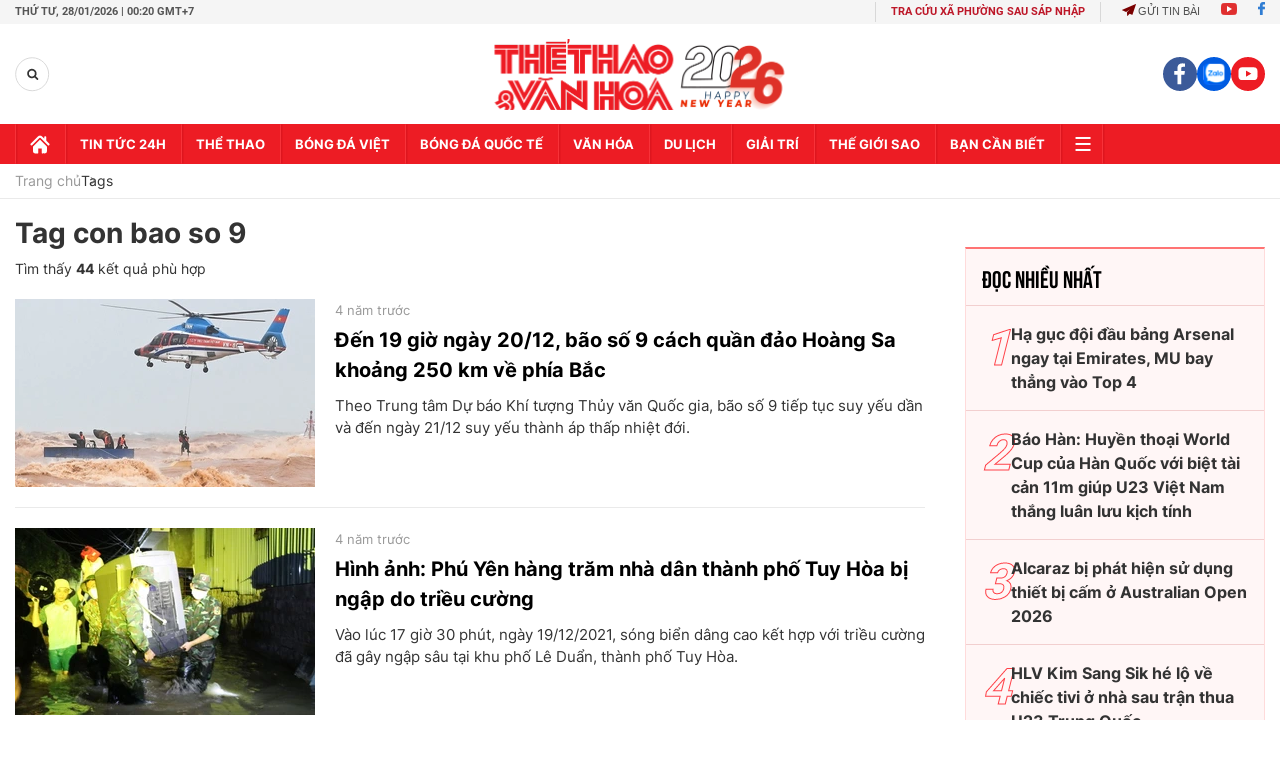

--- FILE ---
content_type: text/html; charset=utf-8
request_url: https://thethaovanhoa.vn/ajax/mostview/0.htm
body_size: 2066
content:


<div class="read-more">
    <div class="box-category" data-layout="6" data-key="highestviewnews:zoneid0hour48">
        <h3 class="title-text-name">Đọc nhiều nhất</h3>
        <div class="box-category-middle">
            
        <div class="box-category-item" data-newsid="20260124132305389" data-target="False">
            <a class="box-category-link-with-avatar img-resize"
                data-type="0"
                data-newstype="0"
                 
                href="/ha-guc-doi-dau-bang-arsenal-ngay-tai-emirates-mu-bay-thang-vao-top-4-20260124132305389.htm" title="H&#7841; g&#7909;c đ&#7897;i đ&#7847;u b&#7843;ng Arsenal ngay t&#7841;i Emirates, MU bay th&#7859;ng vào Top 4">
                <img data-type="avatar"  loading="lazy" src="" alt="H&#7841; g&#7909;c đ&#7897;i đ&#7847;u b&#7843;ng Arsenal ngay t&#7841;i Emirates, MU bay th&#7859;ng vào Top 4" class="box-category-avatar">
            </a>
            <div class="box-category-content">
                <h3 class="box-category-title-text" data-comment="20260124132305389">
                    
                    <a class="box-category-link-title" data-objecttype=""
                        data-type="0"
                        data-linktype="newsdetail"
                        data-newstype="0"
                        data-id="20260124132305389"
                        href="/ha-guc-doi-dau-bang-arsenal-ngay-tai-emirates-mu-bay-thang-vao-top-4-20260124132305389.htm"
                        
                        title="H&#7841; g&#7909;c đ&#7897;i đ&#7847;u b&#7843;ng Arsenal ngay t&#7841;i Emirates, MU bay th&#7859;ng vào Top 4">Hạ gục đội đầu bảng Arsenal ngay tại Emirates, MU bay thẳng vào Top 4</a>
                    
                    
                </h3>
                <a class="box-category-category"   href="/truc-tiep-bong-da.htm" title="Trực tiếp Bóng đá">Trực tiếp Bóng đá</a>
                <span class="box-category-time need-get-timeago" title="1/26/2026 1:29:00 AM"></span>
                
                <p data-type="sapo" class="box-category-sapo">Sau Man City, một đội bóng lớn nữa trở thành nạn nhân của MU. Chiến thắng 3-2 ngay trên sân Arsenal đã giúp Quỷ đỏ bay thẳng vào Top 4 Ngoại hạng Anh.</p>
                
            </div>
        </div>
    
        <div class="box-category-item" data-newsid="20260126082435135" data-target="False">
            <a class="box-category-link-with-avatar img-resize"
                data-type="0"
                data-newstype="0"
                 
                href="/bao-han-huyen-thoai-world-cup-cua-han-quoc-voi-biet-tai-can-11m-giup-u23-viet-nam-thang-luan-luu-kich-tinh-20260126082435135.htm" title="Báo Hàn: Huy&#7873;n tho&#7841;i World Cup c&#7911;a Hàn Qu&#7889;c v&#7899;i bi&#7879;t tài c&#7843;n 11m giúp U23 Vi&#7879;t Nam th&#7855;ng luân lưu k&#7883;ch tính ">
                <img data-type="avatar"  loading="lazy" src="" alt="Báo Hàn: Huy&#7873;n tho&#7841;i World Cup c&#7911;a Hàn Qu&#7889;c v&#7899;i bi&#7879;t tài c&#7843;n 11m giúp U23 Vi&#7879;t Nam th&#7855;ng luân lưu k&#7883;ch tính " class="box-category-avatar">
            </a>
            <div class="box-category-content">
                <h3 class="box-category-title-text" data-comment="20260126082435135">
                    
                    <a class="box-category-link-title" data-objecttype=""
                        data-type="0"
                        data-linktype="newsdetail"
                        data-newstype="0"
                        data-id="20260126082435135"
                        href="/bao-han-huyen-thoai-world-cup-cua-han-quoc-voi-biet-tai-can-11m-giup-u23-viet-nam-thang-luan-luu-kich-tinh-20260126082435135.htm"
                        
                        title="Báo Hàn: Huy&#7873;n tho&#7841;i World Cup c&#7911;a Hàn Qu&#7889;c v&#7899;i bi&#7879;t tài c&#7843;n 11m giúp U23 Vi&#7879;t Nam th&#7855;ng luân lưu k&#7883;ch tính ">Báo Hàn: Huyền thoại World Cup của Hàn Quốc với biệt tài cản 11m giúp U23 Việt Nam thắng luân lưu kịch tính </a>
                    
                    
                </h3>
                <a class="box-category-category"   href="/bong-da-viet-nam.htm" title="Bóng đá Việt">Bóng đá Việt</a>
                <span class="box-category-time need-get-timeago" title="1/26/2026 8:29:00 AM"></span>
                
                <p data-type="sapo" class="box-category-sapo">Tờ Chosun Ilbo cho rằng thủ môn huyền thoại của Hàn Quốc, Lee Woon Jae đã góp phần quan trọng giúp U23 Việt Nam vượt qua U23 Hàn Quốc ở loạt đá luân lưu tại trận tranh hạng ba ở U23 châu Á 2026.</p>
                
            </div>
        </div>
    
        <div class="box-category-item" data-newsid="20260126102600146" data-target="False">
            <a class="box-category-link-with-avatar img-resize"
                data-type="0"
                data-newstype="0"
                 
                href="/alcaraz-bi-phat-hien-su-dung-thiet-bi-cam-o-australian-open-2026-20260126102600146.htm" title="Alcaraz b&#7883; phát hi&#7879;n s&#7917; d&#7909;ng thi&#7871;t b&#7883; c&#7845;m &#7903; Australian Open 2026">
                <img data-type="avatar"  loading="lazy" src="" alt="Alcaraz b&#7883; phát hi&#7879;n s&#7917; d&#7909;ng thi&#7871;t b&#7883; c&#7845;m &#7903; Australian Open 2026" class="box-category-avatar">
            </a>
            <div class="box-category-content">
                <h3 class="box-category-title-text" data-comment="20260126102600146">
                    
                    <a class="box-category-link-title" data-objecttype=""
                        data-type="0"
                        data-linktype="newsdetail"
                        data-newstype="0"
                        data-id="20260126102600146"
                        href="/alcaraz-bi-phat-hien-su-dung-thiet-bi-cam-o-australian-open-2026-20260126102600146.htm"
                        
                        title="Alcaraz b&#7883; phát hi&#7879;n s&#7917; d&#7909;ng thi&#7871;t b&#7883; c&#7845;m &#7903; Australian Open 2026">Alcaraz bị phát hiện sử dụng thiết bị cấm ở Australian Open 2026</a>
                    
                    
                </h3>
                <a class="box-category-category"   href="/the-thao.htm" title="Thể thao">Thể thao</a>
                <span class="box-category-time need-get-timeago" title="1/26/2026 11:21:00 AM"></span>
                
                <p data-type="sapo" class="box-category-sapo">Carlos Alcaraz đang hướng tới mục tiêu vô địch Australian Open 2026 để hoàn tất bộ sưu tập Grand Slam trong sự nghiệp nhưng anh vừa bị phát hiện sử dụng thiết bị cấm ở Australian Open năm nay.</p>
                
            </div>
        </div>
    
        <div class="box-category-item" data-newsid="20260126111537756" data-target="False">
            <a class="box-category-link-with-avatar img-resize"
                data-type="0"
                data-newstype="0"
                 
                href="/hlv-kim-sang-sik-he-lo-ve-chiec-tivi-o-nha-sau-tran-thua-u23-trung-quoc-20260126111537756.htm" title="HLV Kim Sang Sik hé l&#7897; v&#7873; chi&#7871;c tivi &#7903; nhà sau tr&#7853;n thua U23 Trung Qu&#7889;c">
                <img data-type="avatar"  loading="lazy" src="" alt="HLV Kim Sang Sik hé l&#7897; v&#7873; chi&#7871;c tivi &#7903; nhà sau tr&#7853;n thua U23 Trung Qu&#7889;c" class="box-category-avatar">
            </a>
            <div class="box-category-content">
                <h3 class="box-category-title-text" data-comment="20260126111537756">
                    
                    <a class="box-category-link-title" data-objecttype=""
                        data-type="0"
                        data-linktype="newsdetail"
                        data-newstype="0"
                        data-id="20260126111537756"
                        href="/hlv-kim-sang-sik-he-lo-ve-chiec-tivi-o-nha-sau-tran-thua-u23-trung-quoc-20260126111537756.htm"
                        
                        title="HLV Kim Sang Sik hé l&#7897; v&#7873; chi&#7871;c tivi &#7903; nhà sau tr&#7853;n thua U23 Trung Qu&#7889;c">HLV Kim Sang Sik hé lộ về chiếc tivi ở nhà sau trận thua U23 Trung Quốc</a>
                    
                    
                </h3>
                <a class="box-category-category"   href="/the-gioi-sao.htm" title="Thế giới Sao">Thế giới Sao</a>
                <span class="box-category-time need-get-timeago" title="1/26/2026 11:15:00 AM"></span>
                
                <p data-type="sapo" class="box-category-sapo">Trong cuộc chia sẻ tại trụ sở LĐBĐ Việt Nam (VFF) sáng nay, HLV Kim Sang Sik đã hé  lộ thông tin về... chiếc tivi ở nhà ông sau khi U23 Việt Nam thua U23 Trung Quốc ở bán kết U23 châu Á 2026.</p>
                
            </div>
        </div>
    
        <div class="box-category-item" data-newsid="20260126163054747" data-target="False">
            <a class="box-category-link-with-avatar img-resize"
                data-type="0"
                data-newstype="0"
                 
                href="/bao-trung-quoc-chi-ra-ly-do-doi-nha-choi-hay-truoc-u23-viet-nam-nhung-thua-dam-nhat-ban-o-chung-ket-20260126163054747.htm" title="Báo Trung Qu&#7889;c ch&#7881; ra lý do đ&#7897;i nhà chơi hay trư&#7899;c U23 Vi&#7879;t Nam nhưng thua đ&#7853;m Nh&#7853;t B&#7843;n &#7903; chung k&#7871;t">
                <img data-type="avatar"  loading="lazy" src="" alt="Báo Trung Qu&#7889;c ch&#7881; ra lý do đ&#7897;i nhà chơi hay trư&#7899;c U23 Vi&#7879;t Nam nhưng thua đ&#7853;m Nh&#7853;t B&#7843;n &#7903; chung k&#7871;t" class="box-category-avatar">
            </a>
            <div class="box-category-content">
                <h3 class="box-category-title-text" data-comment="20260126163054747">
                    
                    <a class="box-category-link-title" data-objecttype=""
                        data-type="0"
                        data-linktype="newsdetail"
                        data-newstype="0"
                        data-id="20260126163054747"
                        href="/bao-trung-quoc-chi-ra-ly-do-doi-nha-choi-hay-truoc-u23-viet-nam-nhung-thua-dam-nhat-ban-o-chung-ket-20260126163054747.htm"
                        
                        title="Báo Trung Qu&#7889;c ch&#7881; ra lý do đ&#7897;i nhà chơi hay trư&#7899;c U23 Vi&#7879;t Nam nhưng thua đ&#7853;m Nh&#7853;t B&#7843;n &#7903; chung k&#7871;t">Báo Trung Quốc chỉ ra lý do đội nhà chơi hay trước U23 Việt Nam nhưng thua đậm Nhật Bản ở chung kết</a>
                    
                    
                </h3>
                <a class="box-category-category"   href="/bong-da-viet-nam.htm" title="Bóng đá Việt">Bóng đá Việt</a>
                <span class="box-category-time need-get-timeago" title="1/26/2026 4:34:00 PM"></span>
                
                <p data-type="sapo" class="box-category-sapo">Tờ Sohu của Trung Quốc mới đây đã chỉ ra lý do vì sao U23 Trung Quốc chơi hay ở trận gặp U23 Việt Nam nhưng lại thua U23 Nhật Bản ở VCK U23 châu Á 2026.</p>
                
            </div>
        </div>
    

        </div>
    </div>
</div>


--- FILE ---
content_type: application/javascript; charset=utf-8
request_url: https://fundingchoicesmessages.google.com/f/AGSKWxVO3KsNWkcmr1POEMAlwBnzwQ8pHLFe7Vnw20_wPn9P-IEdiDlIW9vABcz6yfzJpGZq4gbh1i8CrZsVCaPgTe5mqFdGYKuukXcPBo4iiPw0sQDKAaLQOGjHBxEu2ZoUk6aSUaxpyYVT-42HemV4ZdYjepJwTnLL7YX3JQqHagqVpffEsZ3buphoZU0S/_/banner-adv-_WebBannerAd__ad?darttag=/ad-callback./adconfig.
body_size: -1286
content:
window['95760d95-7c17-4ff6-b76c-309ea1d8ede9'] = true;